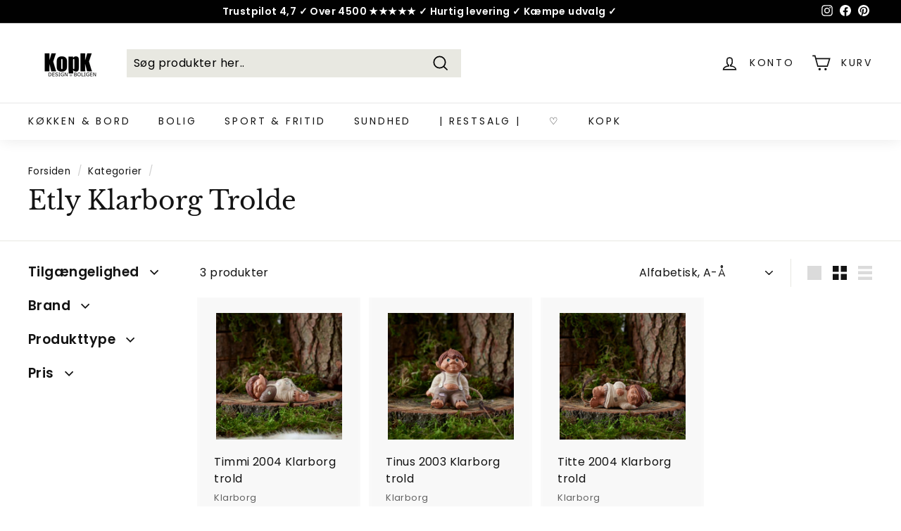

--- FILE ---
content_type: text/javascript
request_url: https://www.kopk.dk/cdn/shop/t/130/assets/hs-script-loader.min.js?v=24912448706018637961736087124
body_size: -16
content:
!function(e,t){if("object"==typeof exports&&"object"==typeof module)module.exports=t();else if("function"==typeof define&&define.amd)define([],t);else{var n=t();for(var o in n)("object"==typeof exports?exports:e)[o]=n[o]}}(self,(()=>(()=>{function e(e,t){t?(t.appendChild(e),t.parentNode?t.parentNode.insertBefore(e,t):document.head.appendChild(e),t.parentElement&&t.parentElement.removeChild(t)):document.head.appendChild(e)}function t(e,t){var n=document.createElement.bind(document)("script");for(let t=0;t<e.attributes.length;t++){var o=e.attributes[t];try{n.setAttribute(o.name,o.value)}catch(e){}}for(let t in e)t.startsWith("on")&&(n[t]=e[t]);return n.setAttribute("type",t||"application/javascript"),n.removeAttribute("hs-load"),n}var n={touch:["touchmove","touchend"],mouse:["mousemove","click","keydown","scroll"]},o=function(){var e=" -webkit- -moz- -o- -ms- ".split(" ");if("ontouchstart"in window||window.DocumentTouch&&document instanceof DocumentTouch)return!0;var t=["(",e.join("touch-enabled),("),"hsterminal",")"].join("");return window.matchMedia(t).matches}()?n.touch:n.mouse,r=!1;function i(e){setTimeout((function(){a()}),1e4)}function a(){r||(window.removeEventListener("load",i),o.forEach((function(e){document.removeEventListener(e,a)})),window.hsUnblocked=!0,function(e){for(var t=document.getElementsByClassName("hs-load-onaction");t.length>0;){var n=t[0],o=document.createElement("div");o.innerHTML=n.textContent;var r=o.firstElementChild;if(r){var i=document.createElement("script");i.type="text/javascript",i.async=!0;for(var a=0;a<r.attributes.length;a++)i.setAttribute(r.attributes[a].nodeName,r.attributes[a].nodeValue);if(!i.src){var c=new Blob([r.innerHTML],{type:"text/javascript"}),d=URL.createObjectURL(c);i.src=d,i.async=!1}n.parentNode.insertBefore(i,n)}n.parentElement.removeChild(n)}}(),function(){if(window.hsScriptObserver&&window.hsScriptObserver.disconnect(),window.HS_LOAD_ON_ACTION_SCRIPTS)for(var n=0;n<window.HS_LOAD_ON_ACTION_SCRIPTS.length;n++){var[o,r]=window.HS_LOAD_ON_ACTION_SCRIPTS[n];const a=!(o.src||"application/javascript"!==r&&"text/javascript"!==r&&"module"!==r&&r);var i=t(o,r);a&&(i.innerHTML=o.innerHTML),e(i,o)}}(),r=!0)}return o.forEach((function(e){document.addEventListener(e,a,{once:!0})})),window.addEventListener("load",i,{once:!0}),{}})()));

--- FILE ---
content_type: text/javascript
request_url: https://www.kopk.dk/cdn/shopifycloud/shop-js/modules/v2/client.init-shop-cart-sync_CZhtWSFA.da.esm.js
body_size: -327
content:
import{B as t,ap as e,ai as n,j as r,aq as i,ag as o}from"./chunk.common_DX1U1quQ.esm.js";function s(){return t(this,void 0,void 0,(function*(){if("userAgentData"in e&&e.userAgentData)try{const t=e.userAgentData.brands||[];return t.some((({brand:t})=>/chrome|edge|chromium/i.test(t)))}catch(t){}return!(void 0===e||!e.userAgent)&&function(){const t=e.userAgent,n=/(chrome|crios)\/([\w.]+)/i.test(t),r=/(edg|edge|edga|edgios)\/([\w.]+)/i.test(t),i=/(opr|opera|brave|vivaldi)\/([\w.]+)/i.test(t);return(n||r)&&!i}()}))}function a(e){return t(this,void 0,void 0,(function*(){const t=new n("initShopCartSync");try{let t,n=!1;if(!(yield s()))return;t=r.querySelector("shop-cart-sync"),t||(t=i("shop-cart-sync"),n=!0),t.setAttribute("experiments",JSON.stringify((null==e?void 0:e.experiments)||{})),n&&r.body.appendChild(t)}catch(e){e instanceof Error&&t.notify(e)}}))}o("initShopCartSync",a);
//# sourceMappingURL=client.init-shop-cart-sync_CZhtWSFA.da.esm.js.map
